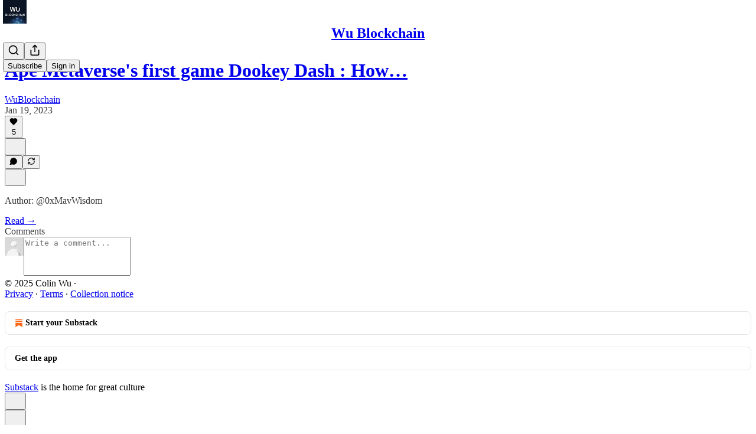

--- FILE ---
content_type: application/javascript; charset=UTF-8
request_url: https://wublock.substack.com/cdn-cgi/challenge-platform/h/b/scripts/jsd/13c98df4ef2d/main.js?
body_size: 4572
content:
window._cf_chl_opt={VnHPF6:'b'};~function(R3,j,Q,f,M,H,W,N){R3=v,function(k,m,RE,R2,y,Y){for(RE={k:507,m:514,y:498,Y:562,Z:517,T:491,a:555,I:461,e:510,F:564,c:542,K:527},R2=v,y=k();!![];)try{if(Y=-parseInt(R2(RE.k))/1*(parseInt(R2(RE.m))/2)+parseInt(R2(RE.y))/3+parseInt(R2(RE.Y))/4*(parseInt(R2(RE.Z))/5)+-parseInt(R2(RE.T))/6*(parseInt(R2(RE.a))/7)+-parseInt(R2(RE.I))/8+-parseInt(R2(RE.e))/9*(parseInt(R2(RE.F))/10)+-parseInt(R2(RE.c))/11*(-parseInt(R2(RE.K))/12),Y===m)break;else y.push(y.shift())}catch(Z){y.push(y.shift())}}(R,392114),j=this||self,Q=j[R3(546)],f={},f[R3(561)]='o',f[R3(523)]='s',f[R3(493)]='u',f[R3(524)]='z',f[R3(535)]='n',f[R3(453)]='I',f[R3(551)]='b',M=f,j[R3(481)]=function(y,Y,Z,T,RZ,RY,RA,R8,F,K,s,g,B,G){if(RZ={k:534,m:565,y:531,Y:565,Z:516,T:521,a:520,I:516,e:490,F:452,c:568,K:503,b:502},RY={k:478,m:568,y:484},RA={k:483,m:545,y:479,Y:495},R8=R3,Y===null||void 0===Y)return T;for(F=l(Y),y[R8(RZ.k)][R8(RZ.m)]&&(F=F[R8(RZ.y)](y[R8(RZ.k)][R8(RZ.Y)](Y))),F=y[R8(RZ.Z)][R8(RZ.T)]&&y[R8(RZ.a)]?y[R8(RZ.I)][R8(RZ.T)](new y[(R8(RZ.a))](F)):function(V,R9,L){for(R9=R8,V[R9(RY.k)](),L=0;L<V[R9(RY.m)];V[L]===V[L+1]?V[R9(RY.y)](L+1,1):L+=1);return V}(F),K='nAsAaAb'.split('A'),K=K[R8(RZ.e)][R8(RZ.F)](K),s=0;s<F[R8(RZ.c)];g=F[s],B=z(y,Y,g),K(B)?(G='s'===B&&!y[R8(RZ.K)](Y[g]),R8(RZ.b)===Z+g?I(Z+g,B):G||I(Z+g,Y[g])):I(Z+g,B),s++);return T;function I(V,L,R7){R7=v,Object[R7(RA.k)][R7(RA.m)][R7(RA.y)](T,L)||(T[L]=[]),T[L][R7(RA.Y)](V)}},H=R3(509)[R3(482)](';'),W=H[R3(490)][R3(452)](H),j[R3(505)]=function(k,m,Ra,RR,y,Y,Z,T){for(Ra={k:557,m:568,y:568,Y:477,Z:495,T:457},RR=R3,y=Object[RR(Ra.k)](m),Y=0;Y<y[RR(Ra.m)];Y++)if(Z=y[Y],Z==='f'&&(Z='N'),k[Z]){for(T=0;T<m[y[Y]][RR(Ra.y)];-1===k[Z][RR(Ra.Y)](m[y[Y]][T])&&(W(m[y[Y]][T])||k[Z][RR(Ra.Z)]('o.'+m[y[Y]][T])),T++);}else k[Z]=m[y[Y]][RR(Ra.T)](function(I){return'o.'+I})},N=function(Rn,Rt,Rb,RK,Rc,Re,RC,m,y,Y){return Rn={k:528,m:518},Rt={k:508,m:495,y:508,Y:526,Z:474,T:508},Rb={k:568},RK={k:512},Rc={k:568,m:474,y:483,Y:545,Z:479,T:483,a:545,I:479,e:483,F:479,c:512,K:495,b:512,n:495,s:508,g:495,B:483,G:545,V:512,L:495,d:495,S:508,O:495,J:526},Re={k:570,m:474},RC=R3,m=String[RC(Rn.k)],y={'h':function(Z){return null==Z?'':y.g(Z,6,function(T,Rk){return Rk=v,Rk(Re.k)[Rk(Re.m)](T)})},'g':function(Z,T,I,Rm,F,K,s,B,G,V,L,S,O,J,U,i,R0,R1){if(Rm=RC,null==Z)return'';for(K={},s={},B='',G=2,V=3,L=2,S=[],O=0,J=0,U=0;U<Z[Rm(Rc.k)];U+=1)if(i=Z[Rm(Rc.m)](U),Object[Rm(Rc.y)][Rm(Rc.Y)][Rm(Rc.Z)](K,i)||(K[i]=V++,s[i]=!0),R0=B+i,Object[Rm(Rc.T)][Rm(Rc.a)][Rm(Rc.I)](K,R0))B=R0;else{if(Object[Rm(Rc.e)][Rm(Rc.Y)][Rm(Rc.F)](s,B)){if(256>B[Rm(Rc.c)](0)){for(F=0;F<L;O<<=1,T-1==J?(J=0,S[Rm(Rc.K)](I(O)),O=0):J++,F++);for(R1=B[Rm(Rc.c)](0),F=0;8>F;O=R1&1.34|O<<1.78,T-1==J?(J=0,S[Rm(Rc.K)](I(O)),O=0):J++,R1>>=1,F++);}else{for(R1=1,F=0;F<L;O=R1|O<<1.91,J==T-1?(J=0,S[Rm(Rc.K)](I(O)),O=0):J++,R1=0,F++);for(R1=B[Rm(Rc.b)](0),F=0;16>F;O=O<<1|1.42&R1,J==T-1?(J=0,S[Rm(Rc.n)](I(O)),O=0):J++,R1>>=1,F++);}G--,0==G&&(G=Math[Rm(Rc.s)](2,L),L++),delete s[B]}else for(R1=K[B],F=0;F<L;O=O<<1.58|1.2&R1,T-1==J?(J=0,S[Rm(Rc.g)](I(O)),O=0):J++,R1>>=1,F++);B=(G--,0==G&&(G=Math[Rm(Rc.s)](2,L),L++),K[R0]=V++,String(i))}if(''!==B){if(Object[Rm(Rc.B)][Rm(Rc.G)][Rm(Rc.F)](s,B)){if(256>B[Rm(Rc.b)](0)){for(F=0;F<L;O<<=1,J==T-1?(J=0,S[Rm(Rc.n)](I(O)),O=0):J++,F++);for(R1=B[Rm(Rc.V)](0),F=0;8>F;O=R1&1|O<<1.31,J==T-1?(J=0,S[Rm(Rc.L)](I(O)),O=0):J++,R1>>=1,F++);}else{for(R1=1,F=0;F<L;O=R1|O<<1,T-1==J?(J=0,S[Rm(Rc.K)](I(O)),O=0):J++,R1=0,F++);for(R1=B[Rm(Rc.b)](0),F=0;16>F;O=R1&1.64|O<<1.97,T-1==J?(J=0,S[Rm(Rc.d)](I(O)),O=0):J++,R1>>=1,F++);}G--,G==0&&(G=Math[Rm(Rc.S)](2,L),L++),delete s[B]}else for(R1=K[B],F=0;F<L;O=O<<1|R1&1.3,T-1==J?(J=0,S[Rm(Rc.g)](I(O)),O=0):J++,R1>>=1,F++);G--,G==0&&L++}for(R1=2,F=0;F<L;O=O<<1|1&R1,J==T-1?(J=0,S[Rm(Rc.O)](I(O)),O=0):J++,R1>>=1,F++);for(;;)if(O<<=1,J==T-1){S[Rm(Rc.g)](I(O));break}else J++;return S[Rm(Rc.J)]('')},'j':function(Z,Ry){return Ry=RC,Z==null?'':Z==''?null:y.i(Z[Ry(Rb.k)],32768,function(T,Rj){return Rj=Ry,Z[Rj(RK.k)](T)})},'i':function(Z,T,I,RQ,F,K,s,B,G,V,L,S,O,J,U,i,R1,R0){for(RQ=RC,F=[],K=4,s=4,B=3,G=[],S=I(0),O=T,J=1,V=0;3>V;F[V]=V,V+=1);for(U=0,i=Math[RQ(Rt.k)](2,2),L=1;i!=L;R0=S&O,O>>=1,O==0&&(O=T,S=I(J++)),U|=L*(0<R0?1:0),L<<=1);switch(U){case 0:for(U=0,i=Math[RQ(Rt.k)](2,8),L=1;i!=L;R0=S&O,O>>=1,0==O&&(O=T,S=I(J++)),U|=(0<R0?1:0)*L,L<<=1);R1=m(U);break;case 1:for(U=0,i=Math[RQ(Rt.k)](2,16),L=1;i!=L;R0=O&S,O>>=1,O==0&&(O=T,S=I(J++)),U|=(0<R0?1:0)*L,L<<=1);R1=m(U);break;case 2:return''}for(V=F[3]=R1,G[RQ(Rt.m)](R1);;){if(J>Z)return'';for(U=0,i=Math[RQ(Rt.k)](2,B),L=1;L!=i;R0=O&S,O>>=1,O==0&&(O=T,S=I(J++)),U|=L*(0<R0?1:0),L<<=1);switch(R1=U){case 0:for(U=0,i=Math[RQ(Rt.y)](2,8),L=1;L!=i;R0=S&O,O>>=1,0==O&&(O=T,S=I(J++)),U|=(0<R0?1:0)*L,L<<=1);F[s++]=m(U),R1=s-1,K--;break;case 1:for(U=0,i=Math[RQ(Rt.y)](2,16),L=1;i!=L;R0=O&S,O>>=1,O==0&&(O=T,S=I(J++)),U|=(0<R0?1:0)*L,L<<=1);F[s++]=m(U),R1=s-1,K--;break;case 2:return G[RQ(Rt.Y)]('')}if(0==K&&(K=Math[RQ(Rt.k)](2,B),B++),F[R1])R1=F[R1];else if(R1===s)R1=V+V[RQ(Rt.Z)](0);else return null;G[RQ(Rt.m)](R1),F[s++]=V+R1[RQ(Rt.Z)](0),K--,V=R1,0==K&&(K=Math[RQ(Rt.T)](2,B),B++)}}},Y={},Y[RC(Rn.m)]=y.h,Y}(),h();function R(Ri){return Ri='chlApiRumWidgetAgeMs,createElement,concat,postMessage,readyState,Object,number,chlApiSitekey,floor,source,loading,/jsd/oneshot/13c98df4ef2d/0.06284465075040858:1764483876:zia5czx_ktU71VvIrN8OjQDDHPwf_1cA5IowTs7SO4c/,[native code],206327CkIbSq,error,error on cf_chl_props,hasOwnProperty,document,msg,now,contentDocument,/invisible/jsd,boolean,detail,parent,onerror,2485dgoktN,navigator,keys,chlApiUrl,display: none,tabIndex,object,80996XCedRe,http-code:,3680bjczfE,getOwnPropertyNames,__CF$cv$params,function,length,errorInfoObject,BCO2VnG7wcKXdafDslg6Euktz8q5biNyWHZheS4TP-FML10$mxR3+9JjYIAUpvoQr,random,bind,bigint,_cf_chl_opt,DOMContentLoaded,timeout,map,BHcSU3,NUDr6,open,1975288AtIuWr,iframe,status,VnHPF6,catch,stringify,onreadystatechange,success,sid,cloudflare-invisible,toString,appendChild,mAxV0,charAt,clientInformation,body,indexOf,sort,call,isArray,BAnB4,split,prototype,splice,contentWindow,jsd,send,wfJU3,POST,includes,4314ufBgxx,ontimeout,undefined,getPrototypeOf,push,event,style,855738erfjWF,XMLHttpRequest,xhr-error,chctx,d.cookie,isNaN,Function,Jxahl3,removeChild,370StfvPI,pow,_cf_chl_opt;WVJdi2;tGfE6;eHFr4;rZpcH7;DMab5;uBWD2;TZOO6;NFIEc5;SBead5;rNss8;ssnu4;WlNXb1;QNPd6;BAnB4;Jxahl3;fLDZ5;fAvt5,1359ZkIcpA,chlApiClientVersion,charCodeAt,api,2726gaVoIp,/cdn-cgi/challenge-platform/h/,Array,20dMSmrg,YAsNmihxkmDg,addEventListener,Set,from,onload,string,symbol,/b/ov1/0.06284465075040858:1764483876:zia5czx_ktU71VvIrN8OjQDDHPwf_1cA5IowTs7SO4c/,join,696XYwlNT,fromCharCode'.split(','),R=function(){return Ri},R()}function A(y,Y,RU,RN,Z,T,a){if(RU={k:470,m:513,y:468,Y:538,Z:469,T:496,a:468,I:553,e:532,F:469,c:543,K:552,b:553},RN=R3,Z=RN(RU.k),!y[RN(RU.m)])return;Y===RN(RU.y)?(T={},T[RN(RU.Y)]=Z,T[RN(RU.Z)]=y.r,T[RN(RU.T)]=RN(RU.a),j[RN(RU.I)][RN(RU.e)](T,'*')):(a={},a[RN(RU.Y)]=Z,a[RN(RU.F)]=y.r,a[RN(RU.T)]=RN(RU.c),a[RN(RU.K)]=Y,j[RN(RU.b)][RN(RU.e)](a,'*'))}function l(k,Rh,R6,m){for(Rh={k:531,m:557,y:494},R6=R3,m=[];null!==k;m=m[R6(Rh.k)](Object[R6(Rh.m)](k)),k=Object[R6(Rh.y)](k));return m}function P(Rp,RM,k,m,y,Y){return Rp={k:566,m:537,y:537,Y:548},RM=R3,k=j[RM(Rp.k)],m=3600,y=Math[RM(Rp.m)](+atob(k.t)),Y=Math[RM(Rp.y)](Date[RM(Rp.Y)]()/1e3),Y-y>m?![]:!![]}function h(RJ,RO,RS,RH,k,m,y,Y,Z){if(RJ={k:566,m:513,y:533,Y:539,Z:519,T:455,a:467,I:467},RO={k:533,m:539,y:467},RS={k:544},RH=R3,k=j[RH(RJ.k)],!k)return;if(!P())return;(m=![],y=k[RH(RJ.m)]===!![],Y=function(RW,T){if(RW=RH,!m){if(m=!![],!P())return;T=x(),o(T.r,function(a){A(k,a)}),T.e&&D(RW(RS.k),T.e)}},Q[RH(RJ.y)]!==RH(RJ.Y))?Y():j[RH(RJ.Z)]?Q[RH(RJ.Z)](RH(RJ.T),Y):(Z=Q[RH(RJ.a)]||function(){},Q[RH(RJ.I)]=function(Rx){Rx=RH,Z(),Q[Rx(RO.k)]!==Rx(RO.m)&&(Q[Rx(RO.y)]=Z,Y())})}function o(k,m,RV,RG,RB,Rg,RX,y,Y){RV={k:566,m:499,y:460,Y:489,Z:515,T:454,a:464,I:540,e:513,F:456,c:492,K:522,b:554,n:487,s:518,g:466},RG={k:500},RB={k:463,m:463,y:468,Y:563},Rg={k:456},RX=R3,y=j[RX(RV.k)],Y=new j[(RX(RV.m))](),Y[RX(RV.y)](RX(RV.Y),RX(RV.Z)+j[RX(RV.T)][RX(RV.a)]+RX(RV.I)+y.r),y[RX(RV.e)]&&(Y[RX(RV.F)]=5e3,Y[RX(RV.c)]=function(Rz){Rz=RX,m(Rz(Rg.k))}),Y[RX(RV.K)]=function(Rw){Rw=RX,Y[Rw(RB.k)]>=200&&Y[Rw(RB.m)]<300?m(Rw(RB.y)):m(Rw(RB.Y)+Y[Rw(RB.m)])},Y[RX(RV.b)]=function(Rr){Rr=RX,m(Rr(RG.k))},Y[RX(RV.n)](N[RX(RV.s)](JSON[RX(RV.g)](k)))}function D(Y,Z,Rd,Rl,T,a,I,F,c,K,b,n){if(Rd={k:547,m:543,y:566,Y:515,Z:454,T:464,a:525,I:550,e:499,F:460,c:489,K:456,b:492,n:536,s:488,g:558,B:454,G:459,V:529,L:458,d:511,S:454,O:473,J:569,U:501,i:538,R0:486,R1:487,Ru:518},Rl=R3,!E(.01))return![];a=(T={},T[Rl(Rd.k)]=Y,T[Rl(Rd.m)]=Z,T);try{I=j[Rl(Rd.y)],F=Rl(Rd.Y)+j[Rl(Rd.Z)][Rl(Rd.T)]+Rl(Rd.a)+I.r+Rl(Rd.I),c=new j[(Rl(Rd.e))](),c[Rl(Rd.F)](Rl(Rd.c),F),c[Rl(Rd.K)]=2500,c[Rl(Rd.b)]=function(){},K={},K[Rl(Rd.n)]=j[Rl(Rd.Z)][Rl(Rd.s)],K[Rl(Rd.g)]=j[Rl(Rd.B)][Rl(Rd.G)],K[Rl(Rd.V)]=j[Rl(Rd.Z)][Rl(Rd.L)],K[Rl(Rd.d)]=j[Rl(Rd.S)][Rl(Rd.O)],b=K,n={},n[Rl(Rd.J)]=a,n[Rl(Rd.U)]=b,n[Rl(Rd.i)]=Rl(Rd.R0),c[Rl(Rd.R1)](N[Rl(Rd.Ru)](n))}catch(s){}}function X(k,m,RP,R4){return RP={k:504,m:483,y:471,Y:479,Z:477,T:541},R4=R3,m instanceof k[R4(RP.k)]&&0<k[R4(RP.k)][R4(RP.m)][R4(RP.y)][R4(RP.Y)](m)[R4(RP.Z)](R4(RP.T))}function E(k,Rs,Rf){return Rs={k:571},Rf=R3,Math[Rf(Rs.k)]()<k}function z(k,m,y,RD,R5,Y){R5=(RD={k:465,m:516,y:480,Y:516,Z:567},R3);try{return m[y][R5(RD.k)](function(){}),'p'}catch(Z){}try{if(null==m[y])return m[y]===void 0?'u':'x'}catch(T){return'i'}return k[R5(RD.m)][R5(RD.y)](m[y])?'a':m[y]===k[R5(RD.Y)]?'p5':!0===m[y]?'T':!1===m[y]?'F':(Y=typeof m[y],R5(RD.Z)==Y?X(k,m[y])?'N':'f':M[Y]||'?')}function v(C,k,m){return m=R(),v=function(y,j,Q){return y=y-452,Q=m[y],Q},v(C,k)}function x(RI,Rv,y,Y,Z,T,a){Rv=(RI={k:530,m:462,y:497,Y:559,Z:560,T:476,a:472,I:485,e:475,F:556,c:549,K:506},R3);try{return y=Q[Rv(RI.k)](Rv(RI.m)),y[Rv(RI.y)]=Rv(RI.Y),y[Rv(RI.Z)]='-1',Q[Rv(RI.T)][Rv(RI.a)](y),Y=y[Rv(RI.I)],Z={},Z=BAnB4(Y,Y,'',Z),Z=BAnB4(Y,Y[Rv(RI.e)]||Y[Rv(RI.F)],'n.',Z),Z=BAnB4(Y,y[Rv(RI.c)],'d.',Z),Q[Rv(RI.T)][Rv(RI.K)](y),T={},T.r=Z,T.e=null,T}catch(I){return a={},a.r={},a.e=I,a}}}()